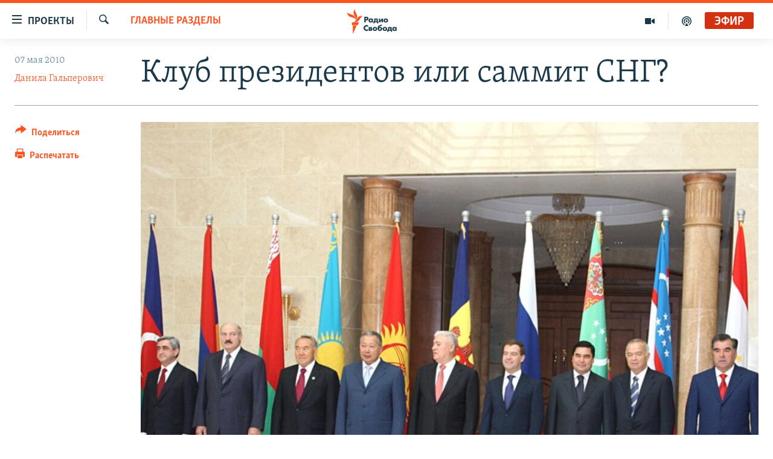

--- FILE ---
content_type: text/html; charset=utf-8
request_url: https://www.svoboda.org/a/2035662.html
body_size: 17188
content:

<!DOCTYPE html>
<html lang="ru" dir="ltr" class="no-js">
<head>
<link href="/Content/responsive/RFE/ru-RU/RFE-ru-RU.css?&amp;av=0.0.0.0&amp;cb=370" rel="stylesheet"/>
<script src="https://tags.svoboda.org/rferl-pangea/prod/utag.sync.js"></script> <script type='text/javascript' src='https://www.youtube.com/iframe_api' async></script>
<link rel="manifest" href="/manifest.json">
<script type="text/javascript">
//a general 'js' detection, must be on top level in <head>, due to CSS performance
document.documentElement.className = "js";
var cacheBuster = "370";
var appBaseUrl = "/";
var imgEnhancerBreakpoints = [0, 144, 256, 408, 650, 1023, 1597];
var isLoggingEnabled = false;
var isPreviewPage = false;
var isLivePreviewPage = false;
if (!isPreviewPage) {
window.RFE = window.RFE || {};
window.RFE.cacheEnabledByParam = window.location.href.indexOf('nocache=1') === -1;
const url = new URL(window.location.href);
const params = new URLSearchParams(url.search);
// Remove the 'nocache' parameter
params.delete('nocache');
// Update the URL without the 'nocache' parameter
url.search = params.toString();
window.history.replaceState(null, '', url.toString());
} else {
window.addEventListener('load', function() {
const links = window.document.links;
for (let i = 0; i < links.length; i++) {
links[i].href = '#';
links[i].target = '_self';
}
})
}
var pwaEnabled = false;
var swCacheDisabled;
</script>
<meta charset="utf-8" />
<title>Клуб президентов или саммит СНГ?</title>
<meta name="description" content="В Москве 8 мая пройдет неформальный саммит глав государств СНГ. Саммит собран по формально-праздничному поводу, но может стать по-настоящему интересным. " />
<meta name="keywords" content="Главные разделы, снг" />
<meta name="viewport" content="width=device-width, initial-scale=1.0" />
<meta http-equiv="X-UA-Compatible" content="IE=edge" />
<meta name="robots" content="max-image-preview:large"><meta name="yandex-verification" content="b0c9281571f3c335" /><meta name="yandex-verification" content="18b059b061a56c18" /><meta name="yandex-verification" content="467654ae30b15a06" /> <script type="text/javascript"> (function(c,l,a,r,i,t,y){ c[a]=c[a]||function(){(c[a].q=c[a].q||[]).push(arguments)}; t=l.createElement(r);t.async=1;t.src="https://www.clarity.ms/tag/"+i; y=l.getElementsByTagName(r)[0];y.parentNode.insertBefore(t,y); })(window, document, "clarity", "script", "qwvj9hjuis"); </script>
<link href="https://www.svoboda.org/a/2035662.html" rel="canonical" />
<meta name="apple-mobile-web-app-title" content="RFE/RL" />
<meta name="apple-mobile-web-app-status-bar-style" content="black" />
<meta name="apple-itunes-app" content="app-id=478861937, app-argument=//2035662.ltr" />
<meta content="Клуб президентов или саммит СНГ?" property="og:title" />
<meta content="В Москве 8 мая пройдет неформальный саммит глав государств СНГ. Саммит собран по формально-праздничному поводу, но может стать по-настоящему интересным. " property="og:description" />
<meta content="article" property="og:type" />
<meta content="https://www.svoboda.org/a/2035662.html" property="og:url" />
<meta content="Радио Свобода" property="og:site_name" />
<meta content="https://www.facebook.com/radiosvoboda" property="article:publisher" />
<meta content="https://gdb.rferl.org/5937b4b5-a7f1-4225-8f9a-5bd8c19bd33d_w1200_h630.jpg" property="og:image" />
<meta content="1200" property="og:image:width" />
<meta content="630" property="og:image:height" />
<meta content="322210431200953" property="fb:app_id" />
<meta content="Данила Гальперович" name="Author" />
<meta content="summary_large_image" name="twitter:card" />
<meta content="@SvobodaRadio" name="twitter:site" />
<meta content="https://gdb.rferl.org/5937b4b5-a7f1-4225-8f9a-5bd8c19bd33d_w1200_h630.jpg" name="twitter:image" />
<meta content="Клуб президентов или саммит СНГ?" name="twitter:title" />
<meta content="В Москве 8 мая пройдет неформальный саммит глав государств СНГ. Саммит собран по формально-праздничному поводу, но может стать по-настоящему интересным. " name="twitter:description" />
<link rel="amphtml" href="https://www.svoboda.org/amp/2035662.html" />
<script type="application/ld+json">{"articleSection":"Главные разделы","isAccessibleForFree":true,"headline":"Клуб президентов или саммит СНГ?","inLanguage":"ru-RU","keywords":"Главные разделы, снг","author":{"@type":"Person","url":"https://www.svoboda.org/author/данила-гальперович/y_qy","description":"","image":{"@type":"ImageObject","url":"https://gdb.rferl.org/3e219083-42c0-4aa8-9ad1-9b3626e635cd.jpg"},"name":"Данила Гальперович"},"datePublished":"2010-05-07 19:01:39Z","dateModified":"2010-05-08 11:15:36Z","publisher":{"logo":{"width":512,"height":220,"@type":"ImageObject","url":"https://www.svoboda.org/Content/responsive/RFE/ru-RU/img/logo.png"},"@type":"NewsMediaOrganization","url":"https://www.svoboda.org","sameAs":["https://www.facebook.com/radiosvoboda","https://twitter.com/SvobodaRadio","http://bit.ly/2vQLCnh","https://t.me/radiosvoboda","https://www.instagram.com/radiosvoboda/"],"name":"Радио Свобода","alternateName":"Радио Свобода"},"@context":"https://schema.org","@type":"NewsArticle","mainEntityOfPage":"https://www.svoboda.org/a/2035662.html","url":"https://www.svoboda.org/a/2035662.html","description":"В Москве 8 мая пройдет неформальный саммит глав государств СНГ. Саммит собран по формально-праздничному поводу, но может стать по-настоящему интересным. ","image":{"width":1080,"height":608,"@type":"ImageObject","url":"https://gdb.rferl.org/5937b4b5-a7f1-4225-8f9a-5bd8c19bd33d_w1080_h608.jpg"},"name":"Клуб президентов или саммит СНГ?"}</script>
<script src="/Scripts/responsive/infographics.b?v=dVbZ-Cza7s4UoO3BqYSZdbxQZVF4BOLP5EfYDs4kqEo1&amp;av=0.0.0.0&amp;cb=370"></script>
<script src="/Scripts/responsive/loader.b?v=Q26XNwrL6vJYKjqFQRDnx01Lk2pi1mRsuLEaVKMsvpA1&amp;av=0.0.0.0&amp;cb=370"></script>
<link rel="icon" type="image/svg+xml" href="/Content/responsive/RFE/img/webApp/favicon.svg" />
<link rel="alternate icon" href="/Content/responsive/RFE/img/webApp/favicon.ico" />
<link rel="mask-icon" color="#ea6903" href="/Content/responsive/RFE/img/webApp/favicon_safari.svg" />
<link rel="apple-touch-icon" sizes="152x152" href="/Content/responsive/RFE/img/webApp/ico-152x152.png" />
<link rel="apple-touch-icon" sizes="144x144" href="/Content/responsive/RFE/img/webApp/ico-144x144.png" />
<link rel="apple-touch-icon" sizes="114x114" href="/Content/responsive/RFE/img/webApp/ico-114x114.png" />
<link rel="apple-touch-icon" sizes="72x72" href="/Content/responsive/RFE/img/webApp/ico-72x72.png" />
<link rel="apple-touch-icon-precomposed" href="/Content/responsive/RFE/img/webApp/ico-57x57.png" />
<link rel="icon" sizes="192x192" href="/Content/responsive/RFE/img/webApp/ico-192x192.png" />
<link rel="icon" sizes="128x128" href="/Content/responsive/RFE/img/webApp/ico-128x128.png" />
<meta name="msapplication-TileColor" content="#ffffff" />
<meta name="msapplication-TileImage" content="/Content/responsive/RFE/img/webApp/ico-144x144.png" />
<link rel="preload" href="/Content/responsive/fonts/Skolar-Lt_Cyrl_v2.4.woff" type="font/woff" as="font" crossorigin="anonymous" />
<link rel="alternate" type="application/rss+xml" title="RFE/RL - Top Stories [RSS]" href="/api/" />
<link rel="sitemap" type="application/rss+xml" href="/sitemap.xml" />
</head>
<body class=" nav-no-loaded cc_theme pg-article print-lay-article js-category-to-nav nojs-images ">
<script type="text/javascript" >
var analyticsData = {url:"https://www.svoboda.org/a/2035662.html",property_id:"414",article_uid:"2035662",page_title:"Клуб президентов или саммит СНГ?",page_type:"article",content_type:"article",subcontent_type:"article",last_modified:"2010-05-08 11:15:36Z",pub_datetime:"2010-05-07 19:01:39Z",pub_year:"2010",pub_month:"05",pub_day:"07",pub_hour:"19",pub_weekday:"Friday",section:"главные разделы",english_section:"ru_articles",byline:"Данила Гальперович",categories:"ru_articles",tags:"снг",domain:"www.svoboda.org",language:"Russian",language_service:"RFERL Russian",platform:"web",copied:"no",copied_article:"",copied_title:"",runs_js:"Yes",cms_release:"8.44.0.0.370",enviro_type:"prod",slug:"",entity:"RFE",short_language_service:"RU",platform_short:"W",page_name:"Клуб президентов или саммит СНГ?"};
</script>
<noscript><iframe src="https://www.googletagmanager.com/ns.html?id=GTM-WXZBPZ" height="0" width="0" style="display:none;visibility:hidden"></iframe></noscript><script type="text/javascript" data-cookiecategory="analytics">
var gtmEventObject = Object.assign({}, analyticsData, {event: 'page_meta_ready'});window.dataLayer = window.dataLayer || [];window.dataLayer.push(gtmEventObject);
if (top.location === self.location) { //if not inside of an IFrame
var renderGtm = "true";
if (renderGtm === "true") {
(function(w,d,s,l,i){w[l]=w[l]||[];w[l].push({'gtm.start':new Date().getTime(),event:'gtm.js'});var f=d.getElementsByTagName(s)[0],j=d.createElement(s),dl=l!='dataLayer'?'&l='+l:'';j.async=true;j.src='//www.googletagmanager.com/gtm.js?id='+i+dl;f.parentNode.insertBefore(j,f);})(window,document,'script','dataLayer','GTM-WXZBPZ');
}
}
</script>
<!--Analytics tag js version start-->
<script type="text/javascript" data-cookiecategory="analytics">
var utag_data = Object.assign({}, analyticsData, {});
if(typeof(TealiumTagFrom)==='function' && typeof(TealiumTagSearchKeyword)==='function') {
var utag_from=TealiumTagFrom();var utag_searchKeyword=TealiumTagSearchKeyword();
if(utag_searchKeyword!=null && utag_searchKeyword!=='' && utag_data["search_keyword"]==null) utag_data["search_keyword"]=utag_searchKeyword;if(utag_from!=null && utag_from!=='') utag_data["from"]=TealiumTagFrom();}
if(window.top!== window.self&&utag_data.page_type==="snippet"){utag_data.page_type = 'iframe';}
try{if(window.top!==window.self&&window.self.location.hostname===window.top.location.hostname){utag_data.platform = 'self-embed';utag_data.platform_short = 'se';}}catch(e){if(window.top!==window.self&&window.self.location.search.includes("platformType=self-embed")){utag_data.platform = 'cross-promo';utag_data.platform_short = 'cp';}}
(function(a,b,c,d){ a="https://tags.svoboda.org/rferl-pangea/prod/utag.js"; b=document;c="script";d=b.createElement(c);d.src=a;d.type="text/java"+c;d.async=true; a=b.getElementsByTagName(c)[0];a.parentNode.insertBefore(d,a); })();
</script>
<!--Analytics tag js version end-->
<!-- Analytics tag management NoScript -->
<noscript>
<img style="position: absolute; border: none;" src="https://ssc.svoboda.org/b/ss/bbgprod,bbgentityrferl/1/G.4--NS/414146376?pageName=rfe%3aru%3aw%3aarticle%3a%d0%9a%d0%bb%d1%83%d0%b1%20%d0%bf%d1%80%d0%b5%d0%b7%d0%b8%d0%b4%d0%b5%d0%bd%d1%82%d0%be%d0%b2%20%d0%b8%d0%bb%d0%b8%20%d1%81%d0%b0%d0%bc%d0%bc%d0%b8%d1%82%20%d0%a1%d0%9d%d0%93%3f&amp;c6=%d0%9a%d0%bb%d1%83%d0%b1%20%d0%bf%d1%80%d0%b5%d0%b7%d0%b8%d0%b4%d0%b5%d0%bd%d1%82%d0%be%d0%b2%20%d0%b8%d0%bb%d0%b8%20%d1%81%d0%b0%d0%bc%d0%bc%d0%b8%d1%82%20%d0%a1%d0%9d%d0%93%3f&amp;v36=8.44.0.0.370&amp;v6=D=c6&amp;g=https%3a%2f%2fwww.svoboda.org%2fa%2f2035662.html&amp;c1=D=g&amp;v1=D=g&amp;events=event1,event52&amp;c16=rferl%20russian&amp;v16=D=c16&amp;c5=ru_articles&amp;v5=D=c5&amp;ch=%d0%93%d0%bb%d0%b0%d0%b2%d0%bd%d1%8b%d0%b5%20%d1%80%d0%b0%d0%b7%d0%b4%d0%b5%d0%bb%d1%8b&amp;c15=russian&amp;v15=D=c15&amp;c4=article&amp;v4=D=c4&amp;c14=2035662&amp;v14=D=c14&amp;v20=no&amp;c17=web&amp;v17=D=c17&amp;mcorgid=518abc7455e462b97f000101%40adobeorg&amp;server=www.svoboda.org&amp;pageType=D=c4&amp;ns=bbg&amp;v29=D=server&amp;v25=rfe&amp;v30=414&amp;v105=D=User-Agent " alt="analytics" width="1" height="1" /></noscript>
<!-- End of Analytics tag management NoScript -->
<!--*** Accessibility links - For ScreenReaders only ***-->
<section>
<div class="sr-only">
<h2>Ссылки для упрощенного доступа</h2>
<ul>
<li><a href="#content" data-disable-smooth-scroll="1">Вернуться к основному содержанию</a></li>
<li><a href="#navigation" data-disable-smooth-scroll="1">Вернутся к главной навигации</a></li>
<li><a href="#txtHeaderSearch" data-disable-smooth-scroll="1">Вернутся к поиску</a></li>
</ul>
</div>
</section>
<div class="fb-quote"></div>
<div dir="ltr">
<div id="page">
<aside>
<div class="c-lightbox overlay-modal">
<div class="c-lightbox__intro">
<h2 class="c-lightbox__intro-title"></h2>
<button class="btn btn--rounded c-lightbox__btn c-lightbox__intro-next" title="Следующий">
<span class="ico ico--rounded ico-chevron-forward"></span>
<span class="sr-only">Следующий</span>
</button>
</div>
<div class="c-lightbox__nav">
<button class="btn btn--rounded c-lightbox__btn c-lightbox__btn--close" title="Закрыть">
<span class="ico ico--rounded ico-close"></span>
<span class="sr-only">Закрыть</span>
</button>
<button class="btn btn--rounded c-lightbox__btn c-lightbox__btn--prev" title="Предыдущий">
<span class="ico ico--rounded ico-chevron-backward"></span>
<span class="sr-only">Предыдущий</span>
</button>
<button class="btn btn--rounded c-lightbox__btn c-lightbox__btn--next" title="Следующий">
<span class="ico ico--rounded ico-chevron-forward"></span>
<span class="sr-only">Следующий</span>
</button>
</div>
<div class="c-lightbox__content-wrap">
<figure class="c-lightbox__content">
<span class="c-spinner c-spinner--lightbox">
<img src="/Content/responsive/img/player-spinner.png"
alt="пожалуйста, подождите"
title="пожалуйста, подождите" />
</span>
<div class="c-lightbox__img">
<div class="thumb">
<img src="" alt="" />
</div>
</div>
<figcaption>
<div class="c-lightbox__info c-lightbox__info--foot">
<span class="c-lightbox__counter"></span>
<span class="caption c-lightbox__caption"></span>
</div>
</figcaption>
</figure>
</div>
<div class="hidden">
<div class="content-advisory__box content-advisory__box--lightbox">
<span class="content-advisory__box-text">На этом изображение содержится контент, который некоторые пользователи могут счесть шокирующим или оскорбительным</span>
<button class="btn btn--transparent content-advisory__box-btn m-t-md" value="text" type="button">
<span class="btn__text">
Нажмите для просмотра
</span>
</button>
</div>
</div>
</div>
<div class="print-dialogue">
<div class="container">
<h3 class="print-dialogue__title section-head">Варианты печати:</h3>
<div class="print-dialogue__opts">
<ul class="print-dialogue__opt-group">
<li class="form__group form__group--checkbox">
<input class="form__check " id="checkboxImages" name="checkboxImages" type="checkbox" checked="checked" />
<label for="checkboxImages" class="form__label m-t-md">Изображения</label>
</li>
<li class="form__group form__group--checkbox">
<input class="form__check " id="checkboxMultimedia" name="checkboxMultimedia" type="checkbox" checked="checked" />
<label for="checkboxMultimedia" class="form__label m-t-md">Мультимедиа</label>
</li>
</ul>
<ul class="print-dialogue__opt-group">
<li class="form__group form__group--checkbox">
<input class="form__check " id="checkboxEmbedded" name="checkboxEmbedded" type="checkbox" checked="checked" />
<label for="checkboxEmbedded" class="form__label m-t-md">Встроенный контент и реклама</label>
</li>
<li class="hidden">
<input class="form__check " id="checkboxComments" name="checkboxComments" type="checkbox" />
<label for="checkboxComments" class="form__label m-t-md">Комментарии</label>
</li>
</ul>
</div>
<div class="print-dialogue__buttons">
<button class="btn btn--secondary close-button" type="button" title="Отменить">
<span class="btn__text ">Отменить</span>
</button>
<button class="btn btn-cust-print m-l-sm" type="button" title="Распечатать">
<span class="btn__text ">Распечатать</span>
</button>
</div>
</div>
</div>
<div class="ctc-message pos-fix">
<div class="ctc-message__inner">Ссылка была скопирована</div>
</div>
</aside>
<div class="hdr-20 hdr-20--big">
<div class="hdr-20__inner">
<div class="hdr-20__max pos-rel">
<div class="hdr-20__side hdr-20__side--primary d-flex">
<label data-for="main-menu-ctrl" data-switcher-trigger="true" data-switch-target="main-menu-ctrl" class="burger hdr-trigger pos-rel trans-trigger" data-trans-evt="click" data-trans-id="menu">
<span class="ico ico-close hdr-trigger__ico hdr-trigger__ico--close burger__ico burger__ico--close"></span>
<span class="ico ico-menu hdr-trigger__ico hdr-trigger__ico--open burger__ico burger__ico--open"></span>
<span class="burger__label">Проекты</span>
</label>
<div class="menu-pnl pos-fix trans-target" data-switch-target="main-menu-ctrl" data-trans-id="menu">
<div class="menu-pnl__inner">
<nav class="main-nav menu-pnl__item menu-pnl__item--first">
<ul class="main-nav__list accordeon" data-analytics-tales="false" data-promo-name="link" data-location-name="nav,secnav">
<li class="main-nav__item accordeon__item" data-switch-target="menu-item-3486">
<label class="main-nav__item-name main-nav__item-name--label accordeon__control-label" data-switcher-trigger="true" data-for="menu-item-3486">
Радио
<span class="ico ico-chevron-down main-nav__chev"></span>
</label>
<div class="main-nav__sub-list">
<a class="main-nav__item-name main-nav__item-name--link main-nav__item-name--sub" href="/programs" title="Радиопрограммы" >Радиопрограммы</a>
<a class="main-nav__item-name main-nav__item-name--link main-nav__item-name--sub" href="https://www.svoboda.org/p/7451.html" title="Подкасты" >Подкасты</a>
<a class="main-nav__item-name main-nav__item-name--link main-nav__item-name--sub" href="/schedule/radio.html#live-now" title="Расписание вещания" >Расписание вещания</a>
</div>
</li>
<li class="main-nav__item">
<a class="main-nav__item-name main-nav__item-name--link" href="/authors" title="Авторские проекты" data-item-name="responsive-authors" >Авторские проекты</a>
</li>
<li class="main-nav__item">
<a class="main-nav__item-name main-nav__item-name--link" href="/quotations" title="Цитаты Свободы" data-item-name="quotes-of-liberty" >Цитаты Свободы</a>
</li>
<li class="main-nav__item">
<a class="main-nav__item-name main-nav__item-name--link" href="/opinions" title="Мнения" data-item-name="opinions_resp" >Мнения</a>
</li>
<li class="main-nav__item">
<a class="main-nav__item-name main-nav__item-name--link" href="/regions" title="Регионы" data-item-name="regions" >Регионы</a>
</li>
<li class="main-nav__item">
<a class="main-nav__item-name main-nav__item-name--link" href="/subscribe" title="Подпишитесь на рассылку" data-item-name="mail-list" >Подпишитесь на рассылку</a>
</li>
</ul>
</nav>
<div class="menu-pnl__item">
<a href="https://www.sibreal.org" class="menu-pnl__item-link" alt="Сибирь.Реалии">Сибирь.Реалии</a>
<a href="https://www.severreal.org" class="menu-pnl__item-link" alt="Север.Реалии">Север.Реалии</a>
</div>
<div class="menu-pnl__item menu-pnl__item--social">
<h5 class="menu-pnl__sub-head">Социальные сети</h5>
<a href="https://www.facebook.com/radiosvoboda" title="Мы в Facebook" data-analytics-text="follow_on_facebook" class="btn btn--rounded btn--social-inverted menu-pnl__btn js-social-btn btn-facebook" target="_blank" rel="noopener">
<span class="ico ico-facebook-alt ico--rounded"></span>
</a>
<a href="https://twitter.com/SvobodaRadio" title="Мы в Twitter" data-analytics-text="follow_on_twitter" class="btn btn--rounded btn--social-inverted menu-pnl__btn js-social-btn btn-twitter" target="_blank" rel="noopener">
<span class="ico ico-twitter ico--rounded"></span>
</a>
<a href="http://bit.ly/2vQLCnh" title="Присоединяйтесь в Youtube" data-analytics-text="follow_on_youtube" class="btn btn--rounded btn--social-inverted menu-pnl__btn js-social-btn btn-youtube" target="_blank" rel="noopener">
<span class="ico ico-youtube ico--rounded"></span>
</a>
<a href="https://t.me/radiosvoboda" title="Подпишитесь в Telegram" data-analytics-text="follow_on_telegram" class="btn btn--rounded btn--social-inverted menu-pnl__btn js-social-btn btn-telegram" target="_blank" rel="noopener">
<span class="ico ico-telegram ico--rounded"></span>
</a>
<a href="https://www.instagram.com/radiosvoboda/" title="Подпишитесь на нашу страницу в Instagram" data-analytics-text="follow_on_instagram" class="btn btn--rounded btn--social-inverted menu-pnl__btn js-social-btn btn-instagram" target="_blank" rel="noopener">
<span class="ico ico-instagram ico--rounded"></span>
</a>
</div>
<div class="menu-pnl__item">
<a href="/navigation/allsites" class="menu-pnl__item-link">
<span class="ico ico-languages "></span>
Все сайты РСЕ/РС
</a>
</div>
</div>
</div>
<label data-for="top-search-ctrl" data-switcher-trigger="true" data-switch-target="top-search-ctrl" class="top-srch-trigger hdr-trigger">
<span class="ico ico-close hdr-trigger__ico hdr-trigger__ico--close top-srch-trigger__ico top-srch-trigger__ico--close"></span>
<span class="ico ico-search hdr-trigger__ico hdr-trigger__ico--open top-srch-trigger__ico top-srch-trigger__ico--open"></span>
</label>
<div class="srch-top srch-top--in-header" data-switch-target="top-search-ctrl">
<div class="container">
<form action="/s" class="srch-top__form srch-top__form--in-header" id="form-topSearchHeader" method="get" role="search"><label for="txtHeaderSearch" class="sr-only">Искать</label>
<input type="text" id="txtHeaderSearch" name="k" placeholder="текст для поиска..." accesskey="s" value="" class="srch-top__input analyticstag-event" onkeydown="if (event.keyCode === 13) { FireAnalyticsTagEventOnSearch('search', $dom.get('#txtHeaderSearch')[0].value) }" />
<button title="Искать" type="submit" class="btn btn--top-srch analyticstag-event" onclick="FireAnalyticsTagEventOnSearch('search', $dom.get('#txtHeaderSearch')[0].value) ">
<span class="ico ico-search"></span>
</button></form>
</div>
</div>
<a href="/" class="main-logo-link">
<img src="/Content/responsive/RFE/ru-RU/img/logo-compact.svg" class="main-logo main-logo--comp" alt="site logo">
<img src="/Content/responsive/RFE/ru-RU/img/logo.svg" class="main-logo main-logo--big" alt="site logo">
</a>
</div>
<div class="hdr-20__side hdr-20__side--secondary d-flex">
<a href="/p/7451.html" title="подкасты" class="hdr-20__secondary-item" data-item-name="podcast">
<span class="ico ico-podcast hdr-20__secondary-icon"></span>
</a>
<a href="/z/959" title="Видео" class="hdr-20__secondary-item" data-item-name="video">
<span class="ico ico-video hdr-20__secondary-icon"></span>
</a>
<a href="/s" title="Искать" class="hdr-20__secondary-item hdr-20__secondary-item--search" data-item-name="search">
<span class="ico ico-search hdr-20__secondary-icon hdr-20__secondary-icon--search"></span>
</a>
<div class="hdr-20__secondary-item live-b-drop">
<div class="live-b-drop__off">
<a href="/live/audio/81" class="live-b-drop__link" title="Эфир" data-item-name="live">
<span class="badge badge--live-btn badge--live">
Эфир
</span>
</a>
</div>
<div class="live-b-drop__on hidden">
<label data-for="live-ctrl" data-switcher-trigger="true" data-switch-target="live-ctrl" class="live-b-drop__label pos-rel">
<span class="badge badge--live badge--live-btn">
Эфир
</span>
<span class="ico ico-close live-b-drop__label-ico live-b-drop__label-ico--close"></span>
</label>
<div class="live-b-drop__panel" id="targetLivePanelDiv" data-switch-target="live-ctrl"></div>
</div>
</div>
<div class="srch-bottom">
<form action="/s" class="srch-bottom__form d-flex" id="form-bottomSearch" method="get" role="search"><label for="txtSearch" class="sr-only">Искать</label>
<input type="search" id="txtSearch" name="k" placeholder="текст для поиска..." accesskey="s" value="" class="srch-bottom__input analyticstag-event" onkeydown="if (event.keyCode === 13) { FireAnalyticsTagEventOnSearch('search', $dom.get('#txtSearch')[0].value) }" />
<button title="Искать" type="submit" class="btn btn--bottom-srch analyticstag-event" onclick="FireAnalyticsTagEventOnSearch('search', $dom.get('#txtSearch')[0].value) ">
<span class="ico ico-search"></span>
</button></form>
</div>
</div>
<img src="/Content/responsive/RFE/ru-RU/img/logo-print.gif" class="logo-print" alt="site logo">
<img src="/Content/responsive/RFE/ru-RU/img/logo-print_color.png" class="logo-print logo-print--color" alt="site logo">
</div>
</div>
</div>
<script>
if (document.body.className.indexOf('pg-home') > -1) {
var nav2In = document.querySelector('.hdr-20__inner');
var nav2Sec = document.querySelector('.hdr-20__side--secondary');
var secStyle = window.getComputedStyle(nav2Sec);
if (nav2In && window.pageYOffset < 150 && secStyle['position'] !== 'fixed') {
nav2In.classList.add('hdr-20__inner--big')
}
}
</script>
<div class="c-hlights c-hlights--breaking c-hlights--no-item" data-hlight-display="mobile,desktop">
<div class="c-hlights__wrap container p-0">
<div class="c-hlights__nav">
<a role="button" href="#" title="Предыдущий">
<span class="ico ico-chevron-backward m-0"></span>
<span class="sr-only">Предыдущий</span>
</a>
<a role="button" href="#" title="Следующий">
<span class="ico ico-chevron-forward m-0"></span>
<span class="sr-only">Следующий</span>
</a>
</div>
<span class="c-hlights__label">
<span class="">Новость часа</span>
<span class="switcher-trigger">
<label data-for="more-less-1" data-switcher-trigger="true" class="switcher-trigger__label switcher-trigger__label--more p-b-0" title="Показать больше">
<span class="ico ico-chevron-down"></span>
</label>
<label data-for="more-less-1" data-switcher-trigger="true" class="switcher-trigger__label switcher-trigger__label--less p-b-0" title="Свернуть">
<span class="ico ico-chevron-up"></span>
</label>
</span>
</span>
<ul class="c-hlights__items switcher-target" data-switch-target="more-less-1">
</ul>
</div>
</div> <div id="content">
<main class="container">
<div class="hdr-container">
<div class="row">
<div class="col-category col-xs-12 col-md-2 pull-left"> <div class="category js-category">
<a class="" href="/z/11">Главные разделы</a> </div>
</div><div class="col-title col-xs-12 col-md-10 pull-right"> <h1 class="title pg-title">
Клуб президентов или саммит СНГ?
</h1>
</div><div class="col-publishing-details col-xs-12 col-sm-12 col-md-2 pull-left"> <div class="publishing-details ">
<div class="published">
<span class="date" >
<time pubdate="pubdate" datetime="2010-05-07T22:01:39+03:00">
07 мая 2010
</time>
</span>
</div>
<div class="links">
<ul class="links__list links__list--column">
<li class="links__item">
<a class="links__item-link" href="/author/данила-гальперович/y_qy" title="Данила Гальперович">Данила Гальперович</a>
</li>
</ul>
</div>
</div>
</div><div class="col-lg-12 separator"> <div class="separator">
<hr class="title-line" />
</div>
</div><div class="col-multimedia col-xs-12 col-md-10 pull-right"> <div class="cover-media">
<figure class="media-image js-media-expand">
<div class="img-wrap">
<div class="thumb thumb16_9">
<img src="https://gdb.rferl.org/5937b4b5-a7f1-4225-8f9a-5bd8c19bd33d_w250_r1_s.jpg" alt="Неформальный саммит СНГ будет интереснее предыдущих, считают эксперты." />
</div>
</div>
<figcaption>
<span class="caption">Неформальный саммит СНГ будет интереснее предыдущих, считают эксперты.</span>
</figcaption>
</figure>
</div>
</div><div class="col-xs-12 col-md-2 pull-left article-share pos-rel"> <div class="share--box">
<div class="sticky-share-container" style="display:none">
<div class="container">
<a href="https://www.svoboda.org" id="logo-sticky-share">&nbsp;</a>
<div class="pg-title pg-title--sticky-share">
Клуб президентов или саммит СНГ?
</div>
<div class="sticked-nav-actions">
<!--This part is for sticky navigation display-->
<p class="buttons link-content-sharing p-0 ">
<button class="btn btn--link btn-content-sharing p-t-0 " id="btnContentSharing" value="text" role="Button" type="" title="поделиться в других соцсетях">
<span class="ico ico-share ico--l"></span>
<span class="btn__text ">
Поделиться
</span>
</button>
</p>
<aside class="content-sharing js-content-sharing js-content-sharing--apply-sticky content-sharing--sticky"
role="complementary"
data-share-url="https://www.svoboda.org/a/2035662.html" data-share-title="Клуб президентов или саммит СНГ?" data-share-text="В Москве 8 мая пройдет неформальный саммит глав государств СНГ. Саммит собран по формально-праздничному поводу, но может стать по-настоящему интересным. ">
<div class="content-sharing__popover">
<h6 class="content-sharing__title">Поделиться</h6>
<button href="#close" id="btnCloseSharing" class="btn btn--text-like content-sharing__close-btn">
<span class="ico ico-close ico--l"></span>
</button>
<ul class="content-sharing__list">
<li class="content-sharing__item">
<div class="ctc ">
<input type="text" class="ctc__input" readonly="readonly">
<a href="" js-href="https://www.svoboda.org/a/2035662.html" class="content-sharing__link ctc__button">
<span class="ico ico-copy-link ico--rounded ico--s"></span>
<span class="content-sharing__link-text">Скопировать ссылку</span>
</a>
</div>
</li>
<li class="content-sharing__item">
<a href="https://facebook.com/sharer.php?u=https%3a%2f%2fwww.svoboda.org%2fa%2f2035662.html"
data-analytics-text="share_on_facebook"
title="Facebook" target="_blank"
class="content-sharing__link js-social-btn">
<span class="ico ico-facebook ico--rounded ico--s"></span>
<span class="content-sharing__link-text">Facebook</span>
</a>
</li>
<li class="content-sharing__item">
<a href="https://twitter.com/share?url=https%3a%2f%2fwww.svoboda.org%2fa%2f2035662.html&amp;text=%d0%9a%d0%bb%d1%83%d0%b1+%d0%bf%d1%80%d0%b5%d0%b7%d0%b8%d0%b4%d0%b5%d0%bd%d1%82%d0%be%d0%b2+%d0%b8%d0%bb%d0%b8+%d1%81%d0%b0%d0%bc%d0%bc%d0%b8%d1%82+%d0%a1%d0%9d%d0%93%3f"
data-analytics-text="share_on_twitter"
title="X (Twitter)" target="_blank"
class="content-sharing__link js-social-btn">
<span class="ico ico-twitter ico--rounded ico--s"></span>
<span class="content-sharing__link-text">X (Twitter)</span>
</a>
</li>
<li class="content-sharing__item">
<a href="https://telegram.me/share/url?url=https%3a%2f%2fwww.svoboda.org%2fa%2f2035662.html"
data-analytics-text="share_on_telegram"
title="Telegram" target="_blank"
class="content-sharing__link js-social-btn">
<span class="ico ico-telegram ico--rounded ico--s"></span>
<span class="content-sharing__link-text">Telegram</span>
</a>
</li>
<li class="content-sharing__item visible-xs-inline-block visible-sm-inline-block">
<a href="whatsapp://send?text=https%3a%2f%2fwww.svoboda.org%2fa%2f2035662.html"
data-analytics-text="share_on_whatsapp"
title="WhatsApp" target="_blank"
class="content-sharing__link js-social-btn">
<span class="ico ico-whatsapp ico--rounded ico--s"></span>
<span class="content-sharing__link-text">WhatsApp</span>
</a>
</li>
<li class="content-sharing__item visible-md-inline-block visible-lg-inline-block">
<a href="https://web.whatsapp.com/send?text=https%3a%2f%2fwww.svoboda.org%2fa%2f2035662.html"
data-analytics-text="share_on_whatsapp_desktop"
title="WhatsApp" target="_blank"
class="content-sharing__link js-social-btn">
<span class="ico ico-whatsapp ico--rounded ico--s"></span>
<span class="content-sharing__link-text">WhatsApp</span>
</a>
</li>
<li class="content-sharing__item">
<a href="mailto:?body=https%3a%2f%2fwww.svoboda.org%2fa%2f2035662.html&amp;subject=Клуб президентов или саммит СНГ?"
title="Email"
class="content-sharing__link ">
<span class="ico ico-email ico--rounded ico--s"></span>
<span class="content-sharing__link-text">Email</span>
</a>
</li>
</ul>
</div>
</aside>
</div>
</div>
</div>
<div class="links">
<p class="buttons link-content-sharing p-0 ">
<button class="btn btn--link btn-content-sharing p-t-0 " id="btnContentSharing" value="text" role="Button" type="" title="поделиться в других соцсетях">
<span class="ico ico-share ico--l"></span>
<span class="btn__text ">
Поделиться
</span>
</button>
</p>
<aside class="content-sharing js-content-sharing " role="complementary"
data-share-url="https://www.svoboda.org/a/2035662.html" data-share-title="Клуб президентов или саммит СНГ?" data-share-text="В Москве 8 мая пройдет неформальный саммит глав государств СНГ. Саммит собран по формально-праздничному поводу, но может стать по-настоящему интересным. ">
<div class="content-sharing__popover">
<h6 class="content-sharing__title">Поделиться</h6>
<button href="#close" id="btnCloseSharing" class="btn btn--text-like content-sharing__close-btn">
<span class="ico ico-close ico--l"></span>
</button>
<ul class="content-sharing__list">
<li class="content-sharing__item">
<div class="ctc ">
<input type="text" class="ctc__input" readonly="readonly">
<a href="" js-href="https://www.svoboda.org/a/2035662.html" class="content-sharing__link ctc__button">
<span class="ico ico-copy-link ico--rounded ico--l"></span>
<span class="content-sharing__link-text">Скопировать ссылку</span>
</a>
</div>
</li>
<li class="content-sharing__item">
<a href="https://facebook.com/sharer.php?u=https%3a%2f%2fwww.svoboda.org%2fa%2f2035662.html"
data-analytics-text="share_on_facebook"
title="Facebook" target="_blank"
class="content-sharing__link js-social-btn">
<span class="ico ico-facebook ico--rounded ico--l"></span>
<span class="content-sharing__link-text">Facebook</span>
</a>
</li>
<li class="content-sharing__item">
<a href="https://twitter.com/share?url=https%3a%2f%2fwww.svoboda.org%2fa%2f2035662.html&amp;text=%d0%9a%d0%bb%d1%83%d0%b1+%d0%bf%d1%80%d0%b5%d0%b7%d0%b8%d0%b4%d0%b5%d0%bd%d1%82%d0%be%d0%b2+%d0%b8%d0%bb%d0%b8+%d1%81%d0%b0%d0%bc%d0%bc%d0%b8%d1%82+%d0%a1%d0%9d%d0%93%3f"
data-analytics-text="share_on_twitter"
title="X (Twitter)" target="_blank"
class="content-sharing__link js-social-btn">
<span class="ico ico-twitter ico--rounded ico--l"></span>
<span class="content-sharing__link-text">X (Twitter)</span>
</a>
</li>
<li class="content-sharing__item">
<a href="https://telegram.me/share/url?url=https%3a%2f%2fwww.svoboda.org%2fa%2f2035662.html"
data-analytics-text="share_on_telegram"
title="Telegram" target="_blank"
class="content-sharing__link js-social-btn">
<span class="ico ico-telegram ico--rounded ico--l"></span>
<span class="content-sharing__link-text">Telegram</span>
</a>
</li>
<li class="content-sharing__item visible-xs-inline-block visible-sm-inline-block">
<a href="whatsapp://send?text=https%3a%2f%2fwww.svoboda.org%2fa%2f2035662.html"
data-analytics-text="share_on_whatsapp"
title="WhatsApp" target="_blank"
class="content-sharing__link js-social-btn">
<span class="ico ico-whatsapp ico--rounded ico--l"></span>
<span class="content-sharing__link-text">WhatsApp</span>
</a>
</li>
<li class="content-sharing__item visible-md-inline-block visible-lg-inline-block">
<a href="https://web.whatsapp.com/send?text=https%3a%2f%2fwww.svoboda.org%2fa%2f2035662.html"
data-analytics-text="share_on_whatsapp_desktop"
title="WhatsApp" target="_blank"
class="content-sharing__link js-social-btn">
<span class="ico ico-whatsapp ico--rounded ico--l"></span>
<span class="content-sharing__link-text">WhatsApp</span>
</a>
</li>
<li class="content-sharing__item">
<a href="mailto:?body=https%3a%2f%2fwww.svoboda.org%2fa%2f2035662.html&amp;subject=Клуб президентов или саммит СНГ?"
title="Email"
class="content-sharing__link ">
<span class="ico ico-email ico--rounded ico--l"></span>
<span class="content-sharing__link-text">Email</span>
</a>
</li>
</ul>
</div>
</aside>
<p class="link-print visible-md visible-lg buttons p-0">
<button class="btn btn--link btn-print p-t-0" onclick="if (typeof FireAnalyticsTagEvent === 'function') {FireAnalyticsTagEvent({ on_page_event: 'print_story' });}return false" title="(CTRL+P)">
<span class="ico ico-print"></span>
<span class="btn__text">Распечатать</span>
</button>
</p>
</div>
</div>
</div>
</div>
</div>
<div class="body-container">
<div class="row">
<div class="col-xs-12 col-sm-12 col-md-10 col-lg-10 pull-right">
<div class="row">
<div class="col-xs-12 col-sm-12 col-md-8 col-lg-8 pull-left bottom-offset content-offset">
<div id="article-content" class="content-floated-wrap fb-quotable">
<div class="wsw">
<strong>В Москве 8 мая пройдет неформальный саммит глав государств СНГ. О том, какие процессы сейчас происходят в Содружестве независимых государств и почему этот саммит, собираемый по формально-праздничному поводу, может стать по-настоящему интересным, рассуждают эксперты Радио Свобода.</strong><br /><br />Неформальный саммит глав государств СНГ в Москве – одно из самых интригующих событий последнего времени на постсоветском пространстве. Потому что случаев, когда <a class="wsw__a" href="http://www.svobodanews.ru/content/transcript/2021797.html">одна страна СНГ укрывает беглого руководителя другой страны СНГ</a>, еще не было. Возможно, поэтому киргизских и белорусских представителей попытались &quot;развести&quot; по дням: президент Белоруссии Александр Лукашенко приедет на саммит, но не останется праздновать 65-летие Победы. Глава временного правительства Киргизии Роза Отунбаева, наоборот, во время празднования годовщины Победы встретится и поговорит с российским руководством, но в саммите участвовать не будет. О том, кто будет представлять Киргизию на встрече лидеров Содружества, рассказывает корреспондент Радио Свобода в Бишкеке <strong>Надежда Толкунова</strong>.<br /><br />– Новые власти республики официального приглашения на саммит не получили. Как сообщили источники в аппарате временного правительства, Киргизию будет представлять в российской столице представитель республики в ОДКБ и представитель при уставных органах СНГ. Как сказали источники в аппарате временного правительства, участвовать в саммите хотели представители новых властей в лице Розы Отунбаевой и министра иностранных дел Руслана Казакбаева. Однако Кремль запрос Бишкека не удовлетворил. Местные аналитики считают, что тем самым временное правительство пока не получило официального признания в странах СНГ, включая Россию, – сказала Надежда Толкунова.<br /><br />Политолог <strong>Алексей Малашенко</strong> из Московского центра Карнеги уверен: киргизы не будут использовать Москву, чтобы заставить Минск выдать Курманбека Бакиева родине. <br /><br />Еще интереснее в СНГ стало после смены власти на Украине, где сторонников западного курса Украины сменили политики, которые делают ставку на сближение с Россией. О том, как нынешняя украинская власть относится к Содружеству, рассказывает корреспондент Радио Свобода в Киеве <strong>Владимира Ивахненко:</strong><br /><br />– Украина не является полноправным членом Содружества независимых государств, поскольку не ратифицировала устав СНГ, хотя ежегодно платит взнос в размере одного миллиона долларов. После &quot;оранжевой&quot; революции тогдашний президент страны Виктор Ющенко рассматривал возможность выхода Украины из Содружества. &quot;Оранжевая&quot; власть безуспешно пыталась наладить эффективное экономическое сотрудничество на постсоветском пространстве в рамках ГУАМ – организации, в которую, кроме Украины, входят Грузия, Азербайджан и Молдавия.<br /><br />С приходом к власти нынешнего украинского президента Виктора Януковича и его команды отношение официального Киева к СНГ изменилось диаметрально. Сразу после инаугурации Янукович заявил, что Украина хотела бы играть активную роль в Содружестве. На минувшей неделе Россия предложила украинской власти создать совместную группу &quot;высокого уровня&quot;, которая призвана обсуждать вопросы подключения Украины к интеграционным процессам в СНГ, – сказал Владимир Ивахненко. <br /><br />Заместитель главы комитета Верховной Рады по вопросам иностранных дел<strong> Тарас Черновил</strong> считает, что важные переговоры вряд ли состоятся в рамках СНГ:<br /><br />– Что касается интеграционных процессов в СНГ, речь идет только в некоторых незначительных параметрах. В первую очередь тех, которые относятся к антитеррористическим операциям, а также к возможным переговорам о присоединении Украины к Ташкентскому договору о коллективной безопасности (хотя для Украины это весьма чревато внутренними последствиями – может вызвать взрыв в обществе). В остальных направлениях, я уверен, переговоры будут вестись не в рамках СНГ, к которому уже и российская сторона понемногу теряет интерес. Скорее всего, будут возобновлены переговоры о Едином экономическом пространстве (ЕЭП). Будет попытка снова навязать Украине Таможенный союз, – сказал Тарас Черновил.<br /><br />Пример Украины и России может заставить другие республики бывшего СССР немного приблизиться к Москве, где есть деньги и перспективные совместные проекты, но вряд ли кто-либо из лидеров этих стран забудет опыт российско-грузинской войны 2008 года. Об отличии СНГ времен Путина от СНГ времен Медведева говорит <strong>Алексей Малашенко</strong>:<br /><br />– Принципиальная ситуация с СНГ в начале правления Путина и, скажем, уже в середине правления Медведева отличается только одним обстоятельством. Когда Путин пришел к власти, существовали пусть призрачные, но надежды на то, что СНГ может быть каким-то механизмом, влияющим на постсоветское пространство, координирующим реальные усилия государств в экономической, политической и военной сферах. При Медведеве это окончательно превратилось в клуб президентов, где они могут достаточно вольно высказывать друг другу то, что, в общем-то, не положено по протоколу. Никаких серьезных решений быть не может. На мой взгляд, окончательная точка была поставлена в 2008 году после российско-грузинской войны, – сказал Алексей Малашенко. <br /><br />Из-за того, что этот саммит – неформальный, вряд ли широкой публике станет известна реальная острота дискуссий лидеров стран СНГ. Но Россия может решить, что наконец-то у нее есть шанс превратить &quot;клуб президентов&quot; в нечто большее.
</div>
<ul>
<li>
<div class="c-author c-author--hlight">
<div class="media-block">
<a href="/author/данила-гальперович/y_qy" class="img-wrap img-wrap--xs img-wrap--float img-wrap--t-spac">
<div class="thumb thumb1_1 rounded">
<noscript class="nojs-img">
<img src="https://gdb.rferl.org/3e219083-42c0-4aa8-9ad1-9b3626e635cd_w100_r5.jpg" alt="16x9 Image" class="avatar" />
</noscript>
<img alt="16x9 Image" class="avatar" data-src="https://gdb.rferl.org/3e219083-42c0-4aa8-9ad1-9b3626e635cd_w66_r5.jpg" src="" />
</div>
</a>
<div class="c-author__content">
<h4 class="media-block__title media-block__title--author">
<a href="/author/данила-гальперович/y_qy">Данила Гальперович</a>
</h4>
<div class="c-author__email">
<a href="mailto:GalperovichD@rferl.org">GalperovichD@rferl.org</a>
</div>
<div class="c-author__btns m-t-md">
<a class="btn btn-rss btn--social" href="/api/ay_qyl-vomx-tpetbit" title="Подписаться">
<span class="ico ico-rss"></span>
<span class="btn__text">Подписаться</span>
</a>
</div>
</div>
</div>
</div>
</li>
</ul>
</div>
</div>
<div class="col-xs-12 col-sm-12 col-md-4 col-lg-4 pull-left design-top-offset"> <div class="media-block-wrap">
<h2 class="section-head">Материалы по теме</h2>
<div class="row">
<ul>
<li class="col-xs-12 col-sm-6 col-md-12 col-lg-12 mb-grid">
<div class="media-block ">
<a href="/a/25658897.html" class="img-wrap img-wrap--t-spac img-wrap--size-4 img-wrap--float" title="Клуб президентов или саммит СНГ?">
<div class="thumb thumb16_9">
<noscript class="nojs-img">
<img src="https://gdb.rferl.org/00000000-0000-0000-0000-000000000000_w100_r1.gif" alt="Клуб президентов или саммит СНГ?" />
</noscript>
<img data-src="https://gdb.rferl.org/00000000-0000-0000-0000-000000000000_w33_r1.gif" src="" alt="Клуб президентов или саммит СНГ?" class=""/>
</div>
<span class="ico ico-audio ico--media-type"></span>
</a>
<div class="media-block__content media-block__content--h">
<a href="/a/25658897.html">
<h4 class="media-block__title media-block__title--size-4" title="Клуб президентов или саммит СНГ?">
Клуб президентов или саммит СНГ?
</h4>
</a>
</div>
</div>
</li>
</ul>
</div>
</div>
<div class="region">
<div class="media-block-wrap" id="wrowblock-5213_21" data-area-id=R1_1>
<h2 class="section-head">
<a href="/news"><span class="ico ico-chevron-forward pull-right flip"></span>Главные новости</a> </h2>
<div class="row">
<ul>
<li class="col-xs-12 col-sm-6 col-md-12 col-lg-12 mb-grid">
<div class="media-block ">
<div class="media-block__content">
<a href="/a/es-polnostjyu-zapretit-import-prirodnogo-gaza-iz-rossii-k-2027-godu/33660248.html">
<h4 class="media-block__title media-block__title--size-4" title="ЕС полностью запретит импорт природного газа из России к 2027 году">
ЕС полностью запретит импорт природного газа из России к 2027 году
</h4>
</a>
</div>
</div>
</li>
<li class="col-xs-12 col-sm-6 col-md-12 col-lg-12 mb-grid">
<div class="media-block ">
<div class="media-block__content">
<a href="/a/vo-frantsii-arestovali-kapitana-neftyanogo-tankera-grinch/33659589.html">
<h4 class="media-block__title media-block__title--size-4" title="Во Франции арестовали капитана нефтяного танкера Grinch">
Во Франции арестовали капитана нефтяного танкера Grinch
</h4>
</a>
</div>
</div>
</li>
<li class="col-xs-12 col-sm-6 col-md-12 col-lg-12 mb-grid">
<div class="media-block ">
<div class="media-block__content">
<a href="/a/smi-predstaviteli-ssha-schitayut-uspeshnymi-peregovory-v-abu-dabi/33658946.html">
<h4 class="media-block__title media-block__title--size-4" title="СМИ: представители США считают успешными переговоры в Абу-Даби">
СМИ: представители США считают успешными переговоры в Абу-Даби
</h4>
</a>
</div>
</div>
</li>
</ul>
</div>
</div>
<div class="media-block-wrap" id="wrowblock-5214_21" data-area-id=R2_1>
<h2 class="section-head">
<a href="/z/16366"><span class="ico ico-chevron-forward pull-right flip"></span>Выбор Свободы</a> </h2>
<div class="row">
<ul>
<li class="col-xs-12 col-sm-6 col-md-12 col-lg-12 mb-grid">
<div class="media-block ">
<a href="/a/obratnaya-storona-killzony-pole-boya-k-ishodu-chetvertogo-goda-voyny/33659568.html" class="img-wrap img-wrap--t-spac img-wrap--size-4 img-wrap--float" title="Обратная сторона &quot;киллзоны&quot;. Поле боя к исходу четвертого года войны">
<div class="thumb thumb16_9">
<noscript class="nojs-img">
<img src="https://gdb.rferl.org/d29d4efb-e437-4eec-2744-08de3be37656_w100_r1.png" alt="Российские солдаты, убитые украинским дроном на линии фронта." />
</noscript>
<img data-src="https://gdb.rferl.org/d29d4efb-e437-4eec-2744-08de3be37656_w33_r1.png" src="" alt="Российские солдаты, убитые украинским дроном на линии фронта." class=""/>
</div>
</a>
<div class="media-block__content media-block__content--h">
<a class="category category--mb category--size-4" href="/ukraina" title="Украина">
Украина
</a>
<a href="/a/obratnaya-storona-killzony-pole-boya-k-ishodu-chetvertogo-goda-voyny/33659568.html">
<h4 class="media-block__title media-block__title--size-4" title="Обратная сторона &quot;киллзоны&quot;. Поле боя к исходу четвертого года войны">
Обратная сторона &quot;киллзоны&quot;. Поле боя к исходу четвертого года войны
</h4>
</a>
</div>
</div>
</li>
<li class="col-xs-12 col-sm-6 col-md-12 col-lg-12 mb-grid">
<div class="media-block ">
<a href="/a/voyna-po-raspisaniyu-boi-prodolzhalisj-i-vo-vremya-vstrechi-v-abu-dabi/33659470.html" class="img-wrap img-wrap--t-spac img-wrap--size-4 img-wrap--float" title="Война по расписанию. Бои продолжались и во время встречи в Абу-Даби">
<div class="thumb thumb16_9">
<noscript class="nojs-img">
<img src="https://gdb.rferl.org/ef52deb8-bb56-469b-9850-f702de5c7597_w100_r1.jpg" alt="Встреча делегаций США, Украины и России в Абу-Даби 24 января 2026 года" />
</noscript>
<img data-src="https://gdb.rferl.org/ef52deb8-bb56-469b-9850-f702de5c7597_w33_r1.jpg" src="" alt="Встреча делегаций США, Украины и России в Абу-Даби 24 января 2026 года" class=""/>
</div>
</a>
<div class="media-block__content media-block__content--h">
<a class="category category--mb category--size-4" href="/ukraina" title="Украина">
Украина
</a>
<a href="/a/voyna-po-raspisaniyu-boi-prodolzhalisj-i-vo-vremya-vstrechi-v-abu-dabi/33659470.html">
<h4 class="media-block__title media-block__title--size-4" title="Война по расписанию. Бои продолжались и во время встречи в Абу-Даби">
Война по расписанию. Бои продолжались и во время встречи в Абу-Даби
</h4>
</a>
</div>
</div>
</li>
<li class="col-xs-12 col-sm-6 col-md-12 col-lg-12 mb-grid">
<div class="media-block ">
<a href="/a/narastaet-isterichnostj-v-ritorike-napadet-li-rossiya-na-strany-baltii-/33659041.html" class="img-wrap img-wrap--t-spac img-wrap--size-4 img-wrap--float" title="&quot;Нарастает истеричность в риторике&quot;. Нападет ли Россия на страны Балтии?">
<div class="thumb thumb16_9">
<noscript class="nojs-img">
<img src="https://gdb.rferl.org/86451460-6acc-4079-a2a3-28782cd91a5c_cx0_cy10_cw0_w100_r1.jpg" alt="Военнослужащие России во время учений &quot;Запад-2021&quot;. Фото 8 сентября 2021 года, Reuters" />
</noscript>
<img data-src="https://gdb.rferl.org/86451460-6acc-4079-a2a3-28782cd91a5c_cx0_cy10_cw0_w33_r1.jpg" src="" alt="Военнослужащие России во время учений &quot;Запад-2021&quot;. Фото 8 сентября 2021 года, Reuters" class=""/>
</div>
</a>
<div class="media-block__content media-block__content--h">
<a class="category category--mb category--size-4" href="/z/16676" title="Мир">
Мир
</a>
<a href="/a/narastaet-isterichnostj-v-ritorike-napadet-li-rossiya-na-strany-baltii-/33659041.html">
<h4 class="media-block__title media-block__title--size-4" title="&quot;Нарастает истеричность в риторике&quot;. Нападет ли Россия на страны Балтии?">
&quot;Нарастает истеричность в риторике&quot;. Нападет ли Россия на страны Балтии?
</h4>
</a>
</div>
</div>
</li>
<li class="col-xs-12 col-sm-6 col-md-12 col-lg-12 mb-grid">
<div class="media-block ">
<a href="/a/odno-iz-samyh-derzkih-prestupleniy-clava-rossii-na-tele-plennogo/33656604.html" class="img-wrap img-wrap--t-spac img-wrap--size-4 img-wrap--float" title="&quot;Это военное преступление&quot;. &quot;Cлава России&quot; на теле пленного">
<div class="thumb thumb16_9">
<noscript class="nojs-img">
<img src="https://gdb.rferl.org/89b277b2-0244-43f7-325e-08de3c92853e_cx13_cy4_cw77_w100_r1.jpg" alt="Андрей Переверзев после возвращения из плена" />
</noscript>
<img data-src="https://gdb.rferl.org/89b277b2-0244-43f7-325e-08de3c92853e_cx13_cy4_cw77_w33_r1.jpg" src="" alt="Андрей Переверзев после возвращения из плена" class=""/>
</div>
</a>
<div class="media-block__content media-block__content--h">
<a class="category category--mb category--size-4" href="/ukraina" title="Украина">
Украина
</a>
<a href="/a/odno-iz-samyh-derzkih-prestupleniy-clava-rossii-na-tele-plennogo/33656604.html">
<h4 class="media-block__title media-block__title--size-4" title="&quot;Это военное преступление&quot;. &quot;Cлава России&quot; на теле пленного">
&quot;Это военное преступление&quot;. &quot;Cлава России&quot; на теле пленного
</h4>
</a>
</div>
</div>
</li>
<li class="col-xs-12 col-sm-6 col-md-12 col-lg-12 mb-grid">
<div class="media-block ">
<a href="/a/letayuschie-konservy-rossiya-vozvraschaet-v-nebo-starye-samolety/33656669.html" class="img-wrap img-wrap--t-spac img-wrap--size-4 img-wrap--float" title="Летающие &quot;консервы&quot;. Россия возвращает в небо старые самолеты">
<div class="thumb thumb16_9">
<noscript class="nojs-img">
<img src="https://gdb.rferl.org/9f9ffe90-2bab-407e-03cf-08de3bed1b27_w100_r1.jpg" alt="Кабина самолета Ту-214" />
</noscript>
<img data-src="https://gdb.rferl.org/9f9ffe90-2bab-407e-03cf-08de3bed1b27_w33_r1.jpg" src="" alt="Кабина самолета Ту-214" class=""/>
</div>
</a>
<div class="media-block__content media-block__content--h">
<a class="category category--mb category--size-4" href="/z/20" title="В России">
В России
</a>
<a href="/a/letayuschie-konservy-rossiya-vozvraschaet-v-nebo-starye-samolety/33656669.html">
<h4 class="media-block__title media-block__title--size-4" title="Летающие &quot;консервы&quot;. Россия возвращает в небо старые самолеты">
Летающие &quot;консервы&quot;. Россия возвращает в небо старые самолеты
</h4>
</a>
</div>
</div>
</li>
</ul>
</div>
</div>
<div class="media-block-wrap" id="wrowblock-30218_21" data-area-id=R3_1>
<h2 class="section-head">
Популярное </h2>
<div class="row trends-wg">
<a href="/a/mvd-rossii-obyavilo-veru-polozkovu-v-federaljnyy-rozysk/33656993.html" class="col-xs-12 col-sm-6 col-md-12 col-lg-12 trends-wg__item mb-grid">
<span class="trends-wg__item-inner">
<span class="trends-wg__item-number">1</span>
<h4 class="trends-wg__item-txt">
МВД России объявило Веру Полозкову в федеральный розыск
</h4>
</span>
</a>
<a href="/a/mediazona-sud-v-rf-priznal-gibelj-kreysera-moskva-posle-ataki-vsu/33657008.html" class="col-xs-12 col-sm-6 col-md-12 col-lg-12 trends-wg__item mb-grid">
<span class="trends-wg__item-inner">
<span class="trends-wg__item-number">2</span>
<h4 class="trends-wg__item-txt">
&quot;Медиазона&quot;: суд в РФ признал гибель крейсера &quot;Москва&quot; после атаки ВСУ
</h4>
</span>
</a>
<a href="/a/iz-ssha-vyletel-deportatsionnyy-reys-s-grazhdanami-rossii/33659020.html" class="col-xs-12 col-sm-6 col-md-12 col-lg-12 trends-wg__item mb-grid">
<span class="trends-wg__item-inner">
<span class="trends-wg__item-number">3</span>
<h4 class="trends-wg__item-txt">
Из США вылетел депортационный рейс с гражданами России
</h4>
</span>
</a>
<a href="/a/invalida-kolyasochnika-prigovorili-k-sroku-za-kommentariy-o-putine/33656753.html" class="col-xs-12 col-sm-6 col-md-12 col-lg-12 trends-wg__item mb-grid">
<span class="trends-wg__item-inner">
<span class="trends-wg__item-number">4</span>
<h4 class="trends-wg__item-txt">
Инвалида-колясочника приговорили к сроку за комментарий о Путине
</h4>
</span>
</a>
<a href="/a/mid-rf-hochet-obyazatj-rossiyan-soobschatj-posoljstvam-o-poluchenii-vnzh/33657746.html" class="col-xs-12 col-sm-6 col-md-12 col-lg-12 trends-wg__item mb-grid">
<span class="trends-wg__item-inner">
<span class="trends-wg__item-number">5</span>
<h4 class="trends-wg__item-txt">
МИД РФ хочет обязать россиян сообщать посольствам о получении ВНЖ
</h4>
</span>
</a>
<a href="/a/letayuschie-konservy-rossiya-vozvraschaet-v-nebo-starye-samolety/33656669.html" class="col-xs-12 col-sm-6 col-md-12 col-lg-12 trends-wg__item mb-grid">
<span class="trends-wg__item-inner">
<span class="trends-wg__item-number">6</span>
<h4 class="trends-wg__item-txt">
Летающие &quot;консервы&quot;. Россия возвращает в небо старые самолеты
</h4>
</span>
</a>
</div>
</div>
<div class="media-block-wrap" id="wrowblock-8522_21" data-area-id=R5_1>
<div class="wsw">
<div class="clear"></div>
<div class="wsw__embed">
<div class="infgraphicsAttach" >
<script type="text/javascript">
initInfographics(
{
groups:[],
params:[],
isMobile:true
});
</script>
<style>
#GR-2522 {
background-image: url(https://gdb.rferl.org/bfed4ffe-258a-407e-49c2-08dd77f186be_w670.png);
background-repeat: no-repeat;
background-size: 620px;
background-position: left;
position: relative;
height: 73px;
border: 1px solid #d8d8d8;
-webkit-box-pack: justify;
-ms-flex-pack: justify;
justify-content: flex-start;
background-color: #e2e8e8;
}
#GR-2522 h4 {
color: #1a3948;
font-size: 22px;
line-height: 1.1;
width: 100%;
text-align: center;
margin-left: 105px;
margin-right: 15px;
}
.GR-2522-txt-main {
display: inline-block;
}
</style>
<link href="https://docs.rferl.org/branding/cdn/html_banners/banners-styles.css" rel="stylesheet">
<a href="https://www.svoboda.org/p/7451.html?int_cid=banner:podcast-banner_gr-2522:rferl-russian">
<div id="GR-2522" class="banner">
<h4 class="font-2">Студия подкастов <span class="GR-2522-txt-main">Свободы</h4>
</div>
</a>
</div>
</div> </div>
</div>
<div class="media-block-wrap" id="wrowblock-10952_21" data-area-id=R6_1>
<div class="wsw">
<div class="clear"></div>
<div class="wsw__embed">
<div class="infgraphicsAttach">
<a class="flexible-iframe" data-height="300" data-iframe="true" data-layout="1" data-size="ArticleLarge" data-width="large" href="/a/32127082.html?layout=1">Newsletter Subscription</a>
</div>
</div> </div>
</div>
</div>
</div>
</div>
</div>
</div>
</div>
</main>
</div>
<footer role="contentinfo">
<div id="foot" class="foot">
<div class="container">
<div class="foot-nav collapsed" id="foot-nav">
<div class="menu">
<ul class="items">
<li class="socials block-socials">
<span class="handler" id="socials-handler">
Социальные сети
</span>
<div class="inner">
<ul class="subitems follow">
<li>
<a href="https://www.facebook.com/radiosvoboda" title="Мы в Facebook" data-analytics-text="follow_on_facebook" class="btn btn--rounded js-social-btn btn-facebook" target="_blank" rel="noopener">
<span class="ico ico-facebook-alt ico--rounded"></span>
</a>
</li>
<li>
<a href="https://twitter.com/SvobodaRadio" title="Мы в Twitter" data-analytics-text="follow_on_twitter" class="btn btn--rounded js-social-btn btn-twitter" target="_blank" rel="noopener">
<span class="ico ico-twitter ico--rounded"></span>
</a>
</li>
<li>
<a href="http://bit.ly/2vQLCnh" title="Присоединяйтесь в Youtube" data-analytics-text="follow_on_youtube" class="btn btn--rounded js-social-btn btn-youtube" target="_blank" rel="noopener">
<span class="ico ico-youtube ico--rounded"></span>
</a>
</li>
<li>
<a href="https://t.me/radiosvoboda" title="Подпишитесь в Telegram" data-analytics-text="follow_on_telegram" class="btn btn--rounded js-social-btn btn-telegram" target="_blank" rel="noopener">
<span class="ico ico-telegram ico--rounded"></span>
</a>
</li>
<li>
<a href="https://www.instagram.com/radiosvoboda/" title="Подпишитесь на нашу страницу в Instagram" data-analytics-text="follow_on_instagram" class="btn btn--rounded js-social-btn btn-instagram" target="_blank" rel="noopener">
<span class="ico ico-instagram ico--rounded"></span>
</a>
</li>
<li>
<a href="/rssfeeds" title="RSS" data-analytics-text="follow_on_rss" class="btn btn--rounded js-social-btn btn-rss" >
<span class="ico ico-rss ico--rounded"></span>
</a>
</li>
<li>
<a href="/p/7451.html" title="Подкасты" data-analytics-text="follow_on_podcast" class="btn btn--rounded js-social-btn btn-podcast" >
<span class="ico ico-podcast ico--rounded"></span>
</a>
</li>
</ul>
</div>
</li>
<li class="block-primary collapsed collapsible item">
<span class="handler">
Радио Свобода
<span title="close tab" class="ico ico-chevron-up"></span>
<span title="open tab" class="ico ico-chevron-down"></span>
<span title="add" class="ico ico-plus"></span>
<span title="remove" class="ico ico-minus"></span>
</span>
<div class="inner">
<ul class="subitems">
<li class="subitem">
<a class="handler" href="/a/28384275.html" title="Мобильное приложение" >Мобильное приложение</a>
</li>
<li class="subitem">
<a class="handler" href="/a/28302488.html" title="Стипендия имени Петра Вайля" >Стипендия имени Петра Вайля</a>
</li>
<li class="subitem">
<a class="handler" href="http://archive.svoboda.org" title="Архив 1997-2006" >Архив 1997-2006</a>
</li>
<li class="subitem">
<a class="handler" href="/contact" title="Контакт" >Контакт</a>
</li>
</ul>
</div>
</li>
<li class="block-primary collapsed collapsible item">
<span class="handler">
Информация
<span title="close tab" class="ico ico-chevron-up"></span>
<span title="open tab" class="ico ico-chevron-down"></span>
<span title="add" class="ico ico-plus"></span>
<span title="remove" class="ico ico-minus"></span>
</span>
<div class="inner">
<ul class="subitems">
<li class="subitem">
<a class="handler" href="/radio/" title="Как слушать" >Как слушать</a>
</li>
<li class="subitem">
<a class="handler" href="/block" title="Как обойти блокировку" >Как обойти блокировку</a>
</li>
<li class="subitem">
<a class="handler" href="/subscribe" title="Рассылка" >Рассылка</a>
</li>
<li class="subitem">
<a class="handler" href="/copyright" title="Copyright" >Copyright</a>
</li>
</ul>
</div>
</li>
</ul>
</div>
</div>
<div class="foot__item foot__item--copyrights">
<p class="copyright">Радио Свобода © 2026 RFE/RL, Inc. | Все права защищены.</p>
</div>
</div>
</div>
</footer> </div>
</div>
<script src="https://cdn.onesignal.com/sdks/web/v16/OneSignalSDK.page.js" defer></script>
<script>
if (!isPreviewPage) {
window.OneSignalDeferred = window.OneSignalDeferred || [];
OneSignalDeferred.push(function(OneSignal) {
OneSignal.init({
appId: "c388ecc4-a620-4ca6-9bfa-2bee26973ff1",
});
});
}
</script>
<script type="text/javascript">var body = document.querySelector('body.pg-article,body.pg-document,body.pg-fc,body.pg-poll,body.pg-quiz,body.pg-media,body.pg-infographic');var idsFOund = document.getElementById('article-content') && document.getElementById('content');if (body && idsFOund) {window.clarity("event", "page_that_can_have_visible_slide_in_widget_loaded");var slideIn = document.querySelector(".slide-in-wg");if (slideIn) {window.clarity("event", "page_with_slide_in_widget_loaded");var wglinks = slideIn.querySelectorAll('a');wglinks.forEach(function(l){l.addEventListener('click', function(){window.clarity("event", "slide_in_widget_link_click");});});var arrow = slideIn.querySelector('.ico');arrow.addEventListener('click', function(){if (slideIn.classList.contains('opened')) {window.clarity("event", "user_closed_slide_in_widget");} else {window.clarity("event", "user_opened_previously_closed_slide_in_widget");}});}}var narrationPlayer = document.querySelector('.narration-player');if (narrationPlayer) { window.clarity('event', 'narration_player_loaded');var mmp = narrationPlayer.querySelector('.aslp__mmp');if (mmp) {mmp.addEventListener('click', function() {var isPlay = narrationPlayer.querySelector('.aslp__control-ico--play.aslp__control-ico--swirl-in');if (isPlay) {window.clarity('event', 'narration_player_play_click');return;}window.clarity('event', 'narration_player_pause_click');});}}</script> <script defer src="/Scripts/responsive/serviceWorkerInstall.js?cb=370"></script>
<script type="text/javascript">
// opera mini - disable ico font
if (navigator.userAgent.match(/Opera Mini/i)) {
document.getElementsByTagName("body")[0].className += " can-not-ff";
}
// mobile browsers test
if (typeof RFE !== 'undefined' && RFE.isMobile) {
if (RFE.isMobile.any()) {
document.getElementsByTagName("body")[0].className += " is-mobile";
}
else {
document.getElementsByTagName("body")[0].className += " is-not-mobile";
}
}
</script>
<script src="/conf.js?x=370" type="text/javascript"></script>
<div class="responsive-indicator">
<div class="visible-xs-block">XS</div>
<div class="visible-sm-block">SM</div>
<div class="visible-md-block">MD</div>
<div class="visible-lg-block">LG</div>
</div>
<script type="text/javascript">
var bar_data = {
"apiId": "2035662",
"apiType": "1",
"isEmbedded": "0",
"culture": "ru-RU",
"cookieName": "cmsLoggedIn",
"cookieDomain": "www.svoboda.org"
};
</script>
<div id="scriptLoaderTarget" style="display:none;contain:strict;"></div>
</body>
</html>